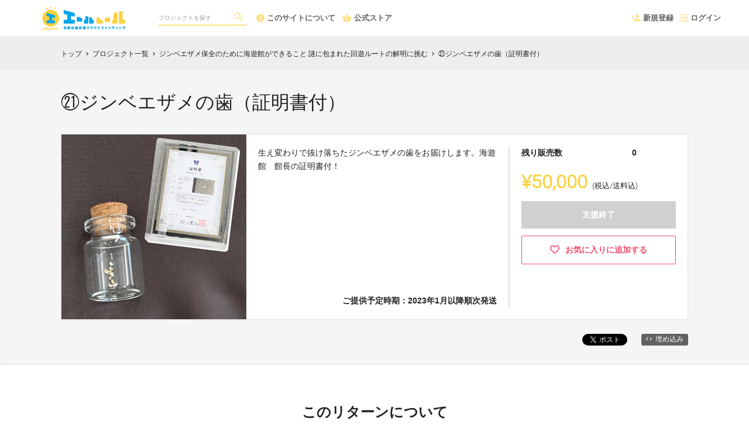

--- FILE ---
content_type: text/html; charset=utf-8
request_url: https://yell-rail.en-jine.com/projects/kaiyukan/rewards/30939
body_size: 15869
content:
<!DOCTYPE html>
<html lang="ja">
<head prefix="og:http://ogp.me/ns# fb:http://ogp.me/ns/fb# website:http://ogp.me/ns/website#">

  <meta http-equiv="X-UA-Compatible" content="IE=edge,chrome=1">
  <meta name="viewport" content="width=device-width,initial-scale=1">

  <script>
  window.dataLayer = window.dataLayer || [];
  dataLayer.push({
    'user_type' : '非会員'
  });
</script>
<!-- Google Tag Manager -->
<script>(function(w,d,s,l,i){w[l]=w[l]||[];w[l].push({'gtm.start':
new Date().getTime(),event:'gtm.js'});var f=d.getElementsByTagName(s)[0],
j=d.createElement(s),dl=l!='dataLayer'?'&l='+l:'';j.async=true;j.src=
'https://www.googletagmanager.com/gtm.js?id='+i+dl;f.parentNode.insertBefore(j,f);
})(window,document,'script','dataLayer','GTM-KHZZBWR');</script>

<script>(function(w,d,s,l,i){w[l]=w[l]||[];w[l].push({'gtm.start':
new Date().getTime(),event:'gtm.js'});var f=d.getElementsByTagName(s)[0],
j=d.createElement(s),dl=l!='dataLayer'?'&l='+l:'';j.async=true;j.src=
'https://www.googletagmanager.com/gtm.js?id='+i+dl;f.parentNode.insertBefore(j,f);
})(window,document,'script','dataLayer','GTM-56VQGND');</script>
<!-- End Google Tag Manager -->

  <!-- Global site tag (gtag.js) - Google Analytics -->
<script async src="https://www.googletagmanager.com/gtag/js?id=UA-71298494-13"></script>
<script>
  window.dataLayer = window.dataLayer || [];
  function gtag(){dataLayer.push(arguments);}
  gtag('js', new Date());

  gtag('config', 'UA-71298494-13',
    {
      'custom_map': {'dimension1': 'member_type'},
      'member_type': '非会員'
    }
  );

</script>
<!-- End Global site tag (gtag.js) - Google Analytics -->

  

  <title>㉑ジンベエザメの歯（証明書付） - (ジンベエザメ保全のために海遊館ができること 謎に包まれた回遊ルートの解明に挑む) | クラウドファンディング - エールレール</title>
<meta charset="utf-8">
<meta name="keywords" content="クラウドファンディング,㉑ジンベエザメの歯（証明書付）,ジンベエザメ保全のために海遊館ができること 謎に包まれた回遊ルートの解明に挑む,エールレール,資金調達,クラウドファウンディング,クラウドファインディング">
<meta name="description" content="クラウドファンディング商品：㉑ジンベエザメの歯（証明書付） - ジンベエザメ保全のために海遊館ができること 謎に包まれた回遊ルートの解明に挑む。海や自然に対する興味・関心を引き出し、多くの人に感動を与えてきたジンベエザメ。まだ解明されていない点が多く、個体数が減っていることから、このままでは絶滅の恐れもあると言われています。海遊館ではそんなジンベエザメの生態を少しでも解明するため、様々な調査・研究を行っています。今回、改めてみなさまにジンベエザメの現状や海遊館の取り組みを知っていただき、保全活動に取り組む一員としてご参加いただければと思い、クラウドファンディングに挑戦いたしました。みなさまからのご支援を心よりお願い申し上げます。">
<link rel="shortcut icon" href="https://subcdn.en-jine.com/site_images/images/465/51c05c5e42742102ed90ffbe70737b0e.png?o" >
<meta name="apple-mobile-web-app-title" content="エールレール" />
  <link rel="canonical" href="//yell-rail.en-jine.com/projects/kaiyukan/rewards/30939">
<meta name="robots" content="index,follow">
<meta property="og:title" content="㉑ジンベエザメの歯（証明書付） | クラウドファンディング- エールレール" />
<meta property="og:description" content="海や自然に対する興味・関心を引き出し、多くの人に感動を与えてきたジンベエザメ。まだ解明されていない点が多く、個体数が減っていることから、このままでは絶滅の恐れもあると言われています。海遊館ではそんなジンベエザメの生態を少しでも解明するため、様々な調査・研究を行っています。今回、改めてみなさまにジンベエザメの現状や海遊館の取り組みを知っていただき、保全活動に取り組む一員としてご参加いただければと思い、クラウドファンディングに挑戦いたしました。みなさまからのご支援を心よりお願い申し上げます。" />
<meta property="og:type" content="website" />
<meta property="og:url" content="https://yell-rail.en-jine.com/projects/kaiyukan/rewards/30939"/>
<meta property="og:image" content="https://subcdn.en-jine.com/rewards/images/30939/8fb23e28ef4b3f51972c864a10949038.jpg?r=640x640&amp;c=640x358" />
<meta property="og:site_name" content="エールレール" />
<meta property="og:locale" content="ja_JP" />
<meta property="fb:admins" content="">
<meta property="fb:app_id" content="1573653512920537">
<meta name="twitter:card" content="summary_large_image">
<meta name="twitter:site" content="@ENjiNE_Official">
<meta name="twitter:title" content="㉑ジンベエザメの歯（証明書付） | クラウドファンディング- エールレール">
<meta name="twitter:description" content="海や自然に対する興味・関心を引き出し、多くの人に感動を与えてきたジンベエザメ。まだ解明されていない点が多く、個体数が減っていることから、このままでは絶滅の恐れもあると言われています。海遊館ではそんなジンベエザメの生態を少しでも解明するため、様々な調査・研究を行っています。今回、改めてみなさまにジンベエザメの現状や海遊館の取り組みを知っていただき、保全活動に取り組む一員としてご参加いただければと思い、クラウドファンディングに挑戦いたしました。みなさまからのご支援を心よりお願い申し上げます。">
<meta name="twitter:image:src" content="https://subcdn.en-jine.com/rewards/images/30939/8fb23e28ef4b3f51972c864a10949038.jpg?r=640x640&amp;c=640x358">

<meta property="note:type" content="crowdfunding">
<meta property="note:title" content="㉑ジンベエザメの歯（証明書付） | クラウドファンディング- エールレール">
<meta property="note:image" content="https://subcdn.en-jine.com/rewards/images/30939/8fb23e28ef4b3f51972c864a10949038.jpg?r=640x640&amp;c=640x358">
<meta property="note:owner" content="">
<meta property="note:target_amount" content="">
<meta property="note:current_amount" content="">
<meta property="note:supporters" content="">
<meta property="note:start_at" content="">
<meta property="note:end_at" content="">
<meta property="note:button_label" content="支援する">


  <link rel="stylesheet" href="https://cdnjs.cloudflare.com/ajax/libs/material-design-iconic-font/2.2.0/css/material-design-iconic-font.min.css">
  <link href="https://fonts.googleapis.com/icon?family=Material+Icons" rel="stylesheet">

  <style>

  :root {
    --service-color: #fcd13e;
    --service-color-dark-30: #9f7b02;
    --service-color-dark-20: #d1a203;
    --service-color-dark-10: #fbc50c;
    --service-sub-color: #fde389;
    --service-sub-color-dark-30: #e9b604;
    --service-sub-color-dark-20: #fbcb25;
    --service-sub-color-dark-10: #fcd757;
    --service-text-color: #ffffff;
    --service-sub-text-color: #ffffff;
  }
</style>

  <link rel="stylesheet" href="/assets/customer_pc-65a1e5b00ca976edb7c1661a6e90e30765fc38c9b1fb0003229e28c330f25fdb.css" media="all" />


  <script src="/assets/customer-55cd9954a3e045651b63409dad633ec487c14d9061279eb7b543cc9079198d17.js" defer="defer"></script>
  <script src="/assets/javascripts/vendor-36d3195d9390fb43f305.bundle.js" defer="defer"></script>
  <script src="/assets/javascripts/customer-36d3195d9390fb43f305.js" defer="defer"></script>
  <meta name="csrf-param" content="authenticity_token" />
<meta name="csrf-token" content="AjBrqi9LLuVZy9EmA7vbddtSDoRlyx9okjkSQX0hiTBMKXXJecfLfuLClvWHM-4O1iNWY22OchHz_4r0xbOLqA" />

  <style>.async-hide { opacity: 0 !important} </style><!-- google optimize用 -->

  <script type="text/javascript">
  window.twttr = (function(d, s, id) {
    var js, fjs = d.getElementsByTagName(s)[0],
      t = window.twttr || {};
    if (d.getElementById(id)) return t;
    js = d.createElement(s);
    js.id = id;
    js.src = "https://platform.twitter.com/widgets.js";
    fjs.parentNode.insertBefore(js, fjs);

    t._e = [];
    t.ready = function(f) {
      t._e.push(f);
    };

    return t;
  }(document, "script", "twitter-wjs"));
</script>

  <script type="text/javascript">
  (function(d, s, id) {
    var js, fjs = d.getElementsByTagName(s)[0];
    if (d.getElementById(id)) return;
    js = d.createElement(s); js.id = id;
    js.src = "//connect.facebook.net/ja_JP/sdk.js#xfbml=1&version=v17.0&appId=1573653512920537";
    fjs.parentNode.insertBefore(js, fjs);
  }(document, 'script', 'facebook-jssdk'));
  window.fbAsyncInit = function() {
    FB.init({
      appId      : '1573653512920537',
      xfbml      : true,
      version    : 'v17.0'
    });
  };
</script>



</head>
<body itemschope="itemscope" itemtype="http://schema.org/WebPage">
<!-- Google Tag Manager (noscript) -->
<noscript><iframe src="https://www.googletagmanager.com/ns.html?id=GTM-KHZZBWR"
height="0" width="0" style="display:none;visibility:hidden"></iframe></noscript>

<noscript><iframe src="//www.googletagmanager.com/ns.html?id=GTM-56VQGND"
height="0" width="0" style="display:none;visibility:hidden"></iframe></noscript>

<div id="fb-root"></div>

  <header class="navigation" role="banner" data-target="jsTargetHeader">
<div class="nav-wrapper">

    <div class="navigation-side-menu">
      <a href="javascript:void(0)" class="nav-menu js-menu-trigger sliding-panel-button">
        <span class="sliding-panel-button__icon">
          <i class="zmdi zmdi-menu zmdi-hc-lg"></i>
        </span>
        <span class="sliding-panel-button__label">
          メニュー
        </span>
      </a>
    </div>

    <h1 class="nav-site-logo">
      <a href="/" title="エールレール" class="nav-site-logo__link">
        <img alt="エールレール" class="hide-small-screen" src="https://subcdn.en-jine.com/site_images/images/467/2465b7fd568bc5b576dc3046df78d49a.png?o" />
        <img alt="エールレール" class="show-small-screen" src="https://subcdn.en-jine.com/site_images/images/466/6cf48165f02bb5a49e7ac10ce037e6a8.jpg?o" />
        <span class="hide">エールレール</span>
      </a>
    </h1>

    <div class="nav-bar" role="navigation" data-test="search">
      <ul class="navigation-menu">
        <li class="nav-link hide-small-screen">
          <div class="nav-link__search" data-target="jsDrawer" data-target-to="jsDrawerSearch">
            <form class="search-form" autocomplete="off" action="/projects" accept-charset="UTF-8" method="get">
              <input type="text" name="word" id="word_head" class="search-form__text" placeholder="プロジェクトを探す" maxlength="50" />
              <button type="submit" class="search-form__btn" aria-label="検索">
                <span class="material-icons"></span>
</button></form>          </div>
        </li>
          <li class="nav-link hide-small-screen">
            <a href="/pages/about" title="このサイトについて">
              <i class="zmdi zmdi-info zmdi-hc-lg mdc-text-amber"></i>このサイトについて
            </a>
          </li>
          <li class="nav-link hide-small-screen">
            <a href="/stores" title="公式ストア">
              <i class="zmdi zmdi-shopping-basket zmdi-hc-lg mdc-text-amber"></i>公式ストア
            </a>
          </li>
      </ul>
    </div>

    <div class="navigation-tools">
      <ul class="navigation-menu">
            <li class="nav-link hide-small-screen">
              <a href="/signup" onclick="gtag('event', '会員登録', {'event_category': '共通 - ヘッダー', 'event_label': '新規登録'});">
                <i class="zmdi zmdi-account-add zmdi-hc-lg"></i>新規登録
              </a>
            </li>
          <li class="nav-link hide-small-screen">
            <a href="/login" onclick="gtag('event', '会員登録', {'event_category': '共通 - ヘッダー', 'event_label': 'ログイン'});">
              <i class="zmdi zmdi-sign-in zmdi-hc-lg"></i>ログイン
            </a>
          </li>
          <li class="nav-link show-small-screen">
            <div data-target="jsDrawer" data-target-to="jsDrawerSearch" class="nav-link__icon-text">
              <span class="material-icons search"></span>
              <span class="text">さがす</span>
            </div>
          </li>
            <li class="nav-link show-small-screen">
              <a href="/signup" class="nav-link__icon-text" onclick="gtag('event', '会員登録', {'event_category': '共通 - ヘッダー', 'event_label': '新規登録'});">
                <span class="material-icons signup"></span>
                <span class="text">新規登録</span>
              </a>
            </li>
      </ul>

    </div>
</div>

<div class="js-menu sliding-panel-content">
  <ul>
        <li>
          <a href="/signup" onclick="gtag('event', '会員登録', {'event_category': 'ハンバーガー', 'event_label': '新規登録'});">
            <div class="c-grid">
              <div class="l10">
                <i class="zmdi zmdi-account-add zmdi-hc-lg"></i>新規登録
              </div>
            </div>
          </a>
        </li>
      <li>
        <a href="/login" onclick="gtag('event', '会員登録', {'event_category': '共通 - ヘッダー', 'event_label': 'ログイン'});">
          <div class="c-grid">
            <div class="l10">
              <i class="zmdi zmdi-sign-in zmdi-hc-lg"></i>ログイン
            </div>
          </div>
        </a>
      </li>
    <li>
  <a href="/projects">
    <i class="zmdi zmdi-search zmdi-hc-lg mdc-text-amber"></i>プロジェクトを探す
  </a>
  <div class="sliding-panel__search-area">
    <form class="search-form" action="/projects" accept-charset="UTF-8" method="get">
      <input type="text" name="word" id="word_slide" class="search-form__text" placeholder="キーワードで探す" maxlength="50" data-target="jsSearchForm" />
      <button type="submit" class="search-form__btn" aria-label="検索">
        <span class="material-icons"></span>
</button></form>  </div>
</li>

      <li>
        <a href="/pages/about">
          <i class="zmdi zmdi-info-outline zmdi-hc-lg mdc-text-amber"></i>エールレールとは
        </a>
      </li>
    <li>
      <a href="/pages/help">
        <i class="zmdi zmdi-help-outline zmdi-hc-lg mdc-text-amber"></i>ヘルプセンター
      </a>
    </li>
      <li>
        <a href="/stores" class="sliding-panel__header">
          <div class="c-grid">
            <div class="l12">
              エールレール公式ストア
              <span class="text--small">エールレールに掲載された人気商品も販売中</span>
            </div>
          </div>
        </a>
      </li>
  </ul>
</div>
<div class="js-menu-screen sliding-panel-fade-screen">
  <i class="zmdi zmdi-close zmdi-hc-2x"></i>
</div>

</header>

<div class="drawer" data-target="jsDrawerSearch">

  <div class="drawer__screen" data-target="jsDrawerScreen"></div>

  <div class="drawer__inner" data-target="jsDrawerInner">
    <div class="drawer-search" data-test="search">
      <div class="drawer-search__inner">
        <div class="drawer-search__form show-small-screen">
          <form class="search-form" action="/projects" accept-charset="UTF-8" method="get">
            <input type="text" name="word" id="word_drawer" class="search-form__text" autocomplete="off" placeholder="プロジェクトを探す" maxlength="50" data-target="jsSearchForm" />
            <button type="submit" class="search-form__btn" aria-label="検索">
              <span class="material-icons"></span>
</button></form>          <p class="drawer-search__close" data-target="jsDrawerClose" tabindex="0">キャンセル</p>
        </div>

          <div class="drawer-search__project-all">
            <a href="/projects">すべてのプロジェクトを見る</a>
          </div>
      </div>
    </div>
  </div>

</div>





<div class="c-breadcrumb">
    <ul class="c-breadcrumb__list" itemscope itemtype="https://schema.org/BreadcrumbList">
      <li class="c-breadcrumb__item" itemprop="itemListElement" itemscope itemtype="https://schema.org/ListItem">
        <a href="https://yell-rail.en-jine.com" itemprop="item">
          <span itemprop="name">トップ</span>
        </a>
        <i class="material-icons">chevron_right</i>
        <meta itemprop="position" content="1" />
      </li>
      <li class="c-breadcrumb__item" itemprop="itemListElement" itemscope itemtype="https://schema.org/ListItem">
        <a href="https://yell-rail.en-jine.com/projects" itemprop="item">
          <span itemprop="name">プロジェクト一覧</span>
        </a>
        <i class="material-icons">chevron_right</i>
        <meta itemprop="position" content="2" />
      </li>
      <li class="c-breadcrumb__item" itemprop="itemListElement" itemscope itemtype="https://schema.org/ListItem">
        <a itemprop="item" href="/projects/kaiyukan">
          <span itemprop="name">ジンベエザメ保全のために海遊館ができること 謎に包まれた回遊ルートの解明に挑む</span>
</a>        <i class="material-icons">chevron_right</i>
        <meta itemprop="position" content="3" />
      </li>
      <li class="c-breadcrumb__item" itemprop="itemListElement" itemscope itemtype="https://schema.org/ListItem">
        <span itemprop="name">㉑ジンベエザメの歯（証明書付）</span>
        <meta itemprop="position" content="4" />
      </li>
    </ul>
</div>

<div class="ly-container c-bg-gray pb80">
  <div itemscope itemtype="http://schema.org/Product" class="ly-contents">
    <div class="ly-contents-body reward-body">
      <div class="reward-body__inner">


        <h1 itemprop="name" class="reward-title">㉑ジンベエザメの歯（証明書付）</h1>
        <section class="reward-lead mb16">
          <div class="reward-lead__img">
            <img alt="㉑ジンベエザメの歯（証明書付）" src="https://subcdn.en-jine.com/rewards/images/30939/8fb23e28ef4b3f51972c864a10949038.jpg?r=632x632" />
          </div>

            <div class="reward-lead__discription">
              生え変わりで抜け落ちたジンベエザメの歯をお届けします。海遊館　館長の証明書付！
                <div class="reward-lead__delivary">
                  ご提供予定時期：2023年1月以降順次発送
                </div>
            </div>

            <div class="reward-lead__priceinfo">
              <form class="new_customer_cart_form" id="new_customer_cart_form" action="/cart" accept-charset="UTF-8" method="post"><input type="hidden" name="authenticity_token" value="K-VVrZVtoW8qHz63gJKVIWiY0rXG0AHPJGRch9g6alP92KrME5C4Sbr_CngllHfH2IR0JiyOAY05ITwRPxnA7Q" autocomplete="off" />
              <input autocomplete="off" type="hidden" value="30939" name="customer_cart_form[reward_id]" id="customer_cart_form_reward_id" />
                <section>
                    <div class="ly-block-2 mb16">
                      <div class="cart-summary__label ly-block-main reward-lead__label">
                        残り販売数
                      </div>
                      <div class="cart-summary__status ly-block-side reward-lead__status">
                        0
                      </div>
                    </div>

                  <div class="reward-lead__purchaseinfo">
                    <div class="cart-summary reward-lead__price">
                      <div itemprop="offers" itemscope itemtype="http://schema.org/Offer" class="cart-summary__price font-number">
                        <span class="reward-lead__number">
                          ¥50,000
                        </span>
                        <span class="hide" itemprop="price">50000</span>
                        <span class="hide" itemprop="priceCurrency">JPY</span>
                        <span class="cart-summary__label reward-lead__tax">(税込/送料込)</span>
                      </div>
                        <div class="button-raised cart is_disabled mb12">
                          支援終了
                        </div>
                    </div>
                  </div>
                </section>
</form>
                <div class="">
                    <a class="favorite-button" href="/login?return_to_url=%2Fprojects%2Fkaiyukan%2Frewards%2F30939">
                      <i class="zmdi zmdi-hc-lg zmdi-favorite-outline"></i>
                      <span>お気に入りに追加する</span>
</a>                </div>
            </div>
        </section>

        <div class="share-plugin mb24">
          <ul class="share-plugin__list text-right">
            <li>
              <a class="twitter-share-button" href="https://twitter.com/intent/tweet?text=%E3%89%91%E3%82%B8%E3%83%B3%E3%83%99%E3%82%A8%E3%82%B6%E3%83%A1%E3%81%AE%E6%AD%AF%EF%BC%88%E8%A8%BC%E6%98%8E%E6%9B%B8%E4%BB%98%EF%BC%89%20%7C%20%E3%82%AF%E3%83%A9%E3%82%A6%E3%83%89%E3%83%95%E3%82%A1%E3%83%B3%E3%83%87%E3%82%A3%E3%83%B3%E3%82%B0-%E3%82%A8%E3%83%BC%E3%83%AB%E3%83%AC%E3%83%BC%E3%83%AB&url=https://yell-rail.en-jine.com/projects/kaiyukan/rewards/30939&hashtags=クラウドファンディング" >Tweet</a>
            </li>
            <li>
              <div class="fb-share-button" data-href="https://yell-rail.en-jine.com/projects/kaiyukan/rewards/30939" data-layout="button"></div>
            </li>
            <li>
              <a href="javascript:void(0)" class="modalBtn blog-parts-link" data-target="modalBlogParts" onclick="gtag('event', 'モーダルを開く', {'event_category': 'ブログ埋め込み', 'event_label': '㉑ジンベエザメの歯（証明書付）'});">
                <i class="zmdi zmdi-code"></i>埋め込み
              </a>
            </li>
          </ul>
        </div>
      </div>

        <section class="article-detail reward-content">
          <div class="table-main-contents reward-content__inner">
              <h2 class="title-contents is_bold reward-title">このリターンについて</h2>
            <ul>
              <li class="ui-state-default" data-target="jsElementImage" style="opacity: 1;"> <ul data-target="jsImageListElement" class="image-grid-1"> <li><img data-src="https://subcdn.en-jine.com/images/images/167007/72ffbf770ab23d604da6d44bce1a8dad.jpg" class=" lazyloaded" src="https://subcdn.en-jine.com/images/images/167007/72ffbf770ab23d604da6d44bce1a8dad.jpg"></li></ul> </li> <li class="ui-state-default" data-target="jsElementText" style="opacity: 1;"> <div class="article-detail__text" data-target="jsTextDescription">サメの仲間は、定期的に歯が抜け替わります。<br><br>ジンベエザメはプランクトンを食べますが、とても小さな歯が上下合わせて約8,000本生えています。<br><br>海遊館では、ジンベエザメから自然に抜け落ちた歯を回収し、貴重な標本として保管しています。<br><br>今回は、その回収した歯の一部に、館長の証明書を添えてお届けいたします！<br><br>サイズ：小瓶／約20×35(㎜)<br>　　　　証明書／約250×340(㎜)</div> </li><li class="ui-state-default" data-target="jsElementImage" style="opacity: 1;"> <ul data-target="jsImageListElement" class="image-grid-1"> <li><img data-src="https://subcdn.en-jine.com/images/images/167008/e4bf94598f807fbd12487a66038f0259.jpg" class=" lazyloaded" src="https://subcdn.en-jine.com/images/images/167008/e4bf94598f807fbd12487a66038f0259.jpg"></li></ul> </li> <li class="ui-state-default" data-target="jsElementText" style="opacity: 1;"> <div class="article-detail__text" data-target="jsTextDescription">※ミスなく丁寧な梱包・発送を心掛けているため、発送までお時間いただいております。お待たせしてしまい申し訳ございませんが、返礼品到着までお待ちいただけますと幸いです。<br><br>※お使いのＰＣモニターやスマートフォン等の機種により実際の商品の色合いに違いが生じる場合がございます。予めご了承ください。<br><br>※画像はイメージです。若干の仕様変更がある場合がございます。予めご了承ください。<br><br><br>※海外に持ち出される場合、ワシントン条約に抵触する可能性がありますのでご注意ください。</div> </li>
            </ul>
          </div>
        </section>

      <div class="reward-body__inner">
          <h2 class="title-contents is_bold">このプロジェクトの他のリターン</h2>
          <section class="reward-short mb16">
            <ul class="reward-short__list">
                <li>
  <div class="reward-short__item is_hover-tile">
    <div class="reward-short__image">
      <img width="100%" alt="①お気持ちコース（1,000円）" src="https://subcdn.en-jine.com/rewards/images/29561/e79896875ba0780745745ab63b82ae4a.jpg?r=305x244&amp;c=244x244" />
    </div>
    <div class="reward-short__content">
      <div class="reward-short__title">
        ①お気持ちコース（1,000円）
      </div>

      <div class="reward-short__price font-number">
        ¥1,000
      </div>
      <div class="c-font__size-s c-font__color-alpha-x c-text-right">
        (税込)
      </div>
    </div>
  </div>

  <div class="reward-short__item is_hover-tile is_hidden">
    <a class="reward-short__more" href="/projects/kaiyukan/rewards/29561">
      <h2 class="reward-short__title mb8">
        ①お気持ちコース（1,000円）
      </h2>
      <h3 class="reward-short__title-sub mb16">
        海遊館
      </h3>
      <p class="reward-short__description">
        お礼のメールのみお返しするお気持ちコースです。海遊館より、お礼のメールを送らせていただきます。※｢@kaiyukan.com｣からのメールを受け取れるように受信設定をお願いいたします。受...
      </p>
      <div class="reward-short__botton">
        リターンの詳細を見る >
      </div>
</a>  </div>
</li>

                <li>
  <div class="reward-short__item is_hover-tile">
    <div class="reward-short__image">
      <img width="100%" alt="②お気持ちコース（3,000円）" src="https://subcdn.en-jine.com/rewards/images/29973/863fe6172654ebd85dd3ad5d477fb2cf.jpg?r=305x244&amp;c=244x244" />
    </div>
    <div class="reward-short__content">
      <div class="reward-short__title">
        ②お気持ちコース（3,000円）
      </div>

      <div class="reward-short__price font-number">
        ¥3,000
      </div>
      <div class="c-font__size-s c-font__color-alpha-x c-text-right">
        (税込)
      </div>
    </div>
  </div>

  <div class="reward-short__item is_hover-tile is_hidden">
    <a class="reward-short__more" href="/projects/kaiyukan/rewards/29973">
      <h2 class="reward-short__title mb8">
        ②お気持ちコース（3,000円）
      </h2>
      <h3 class="reward-short__title-sub mb16">
        海遊館
      </h3>
      <p class="reward-short__description">
        お礼のメールのみお返しするお気持ちコースです。海遊館より、お礼のメールを送らせていただきます。※｢@kaiyukan.com｣からのメールを受け取れるように受信設定をお願いいたします。受...
      </p>
      <div class="reward-short__botton">
        リターンの詳細を見る >
      </div>
</a>  </div>
</li>

                <li>
  <div class="reward-short__item is_hover-tile">
    <div class="reward-short__image">
      <img width="100%" alt="③【限定】アクリル2連キーチェーン" src="https://subcdn.en-jine.com/rewards/images/29974/45127443f1ca50a8b67680476211beb6.jpg?r=367x244&amp;c=244x244" />
    </div>
    <div class="reward-short__content">
      <div class="reward-short__title">
        ③【限定】アクリル2連キーチェーン
      </div>

      <div class="reward-short__price font-number">
        ¥3,000
      </div>
      <div class="c-font__size-s c-font__color-alpha-x c-text-right">
        (税込/送料込)
      </div>
    </div>
  </div>

  <div class="reward-short__item is_hover-tile is_hidden">
    <a class="reward-short__more" href="/projects/kaiyukan/rewards/29974">
      <h2 class="reward-short__title mb8">
        ③【限定】アクリル2連キーチェーン
      </h2>
      <h3 class="reward-short__title-sub mb16">
        海遊館
      </h3>
      <p class="reward-short__description">
        ジンベエザメとデータロガーがそれぞれデザインされた限定アクリル2連キーチェーンをお届けします。重ねるとジンベエザメにデータロガーを装着したように見えます。
      </p>
      <div class="reward-short__botton">
        リターンの詳細を見る >
      </div>
</a>  </div>
</li>

                <li>
  <div class="reward-short__item is_hover-tile">
    <div class="reward-short__image">
      <img width="100%" alt="【追加】㉘オンライン配信「32年分のエピソードを大放出！ジンベエザメの秘密を語りつくす60分」【フォトパネル付】" src="https://subcdn.en-jine.com/rewards/images/31307/fd97da2551e669c01e7d258345b58db3.jpg?r=244x244" />
    </div>
    <div class="reward-short__content">
      <div class="reward-short__title">
        【追加】㉘オンライン配信「32年分のエピソードを大放出！ジンベエザメの秘密を語りつくす60...
      </div>

      <div class="reward-short__price font-number">
        ¥3,000
      </div>
      <div class="c-font__size-s c-font__color-alpha-x c-text-right">
        (税込)
      </div>
    </div>
  </div>

  <div class="reward-short__item is_hover-tile is_hidden">
    <a class="reward-short__more" href="/projects/kaiyukan/rewards/31307">
      <h2 class="reward-short__title mb8">
        【追加】㉘オンライン配信「32年分のエピソードを大放出！ジンベエザメの秘密を語りつくす60分」...
      </h2>
      <h3 class="reward-short__title-sub mb16">
        海遊館
      </h3>
      <p class="reward-short__description">
        創業時より海遊館に携わり、現在は魚類チーム長及び以布利センター長としてジンベエザメに深く関わる「猪田 孝広」が、自身の経験を交えながらざっくばらんにお話しするオンラインイベントを開催しま...
      </p>
      <div class="reward-short__botton">
        リターンの詳細を見る >
      </div>
</a>  </div>
</li>

                <li>
  <div class="reward-short__item is_hover-tile">
    <div class="reward-short__image">
      <img width="100%" alt="④お気持ちコース（5,000円）" src="https://subcdn.en-jine.com/rewards/images/29975/4f062acda241847f570aedf9be9b0cb6.jpg?r=305x244&amp;c=244x244" />
    </div>
    <div class="reward-short__content">
      <div class="reward-short__title">
        ④お気持ちコース（5,000円）
      </div>

      <div class="reward-short__price font-number">
        ¥5,000
      </div>
      <div class="c-font__size-s c-font__color-alpha-x c-text-right">
        (税込)
      </div>
    </div>
  </div>

  <div class="reward-short__item is_hover-tile is_hidden">
    <a class="reward-short__more" href="/projects/kaiyukan/rewards/29975">
      <h2 class="reward-short__title mb8">
        ④お気持ちコース（5,000円）
      </h2>
      <h3 class="reward-short__title-sub mb16">
        海遊館
      </h3>
      <p class="reward-short__description">
        お礼のメールのみお返しするお気持ちコースです。海遊館より、お礼のメールを送らせていただきます。※｢@kaiyukan.com｣からのメールを受け取れるように受信設定をお願いいたします。受...
      </p>
      <div class="reward-short__botton">
        リターンの詳細を見る >
      </div>
</a>  </div>
</li>

                <li>
  <div class="reward-short__item is_hover-tile">
    <div class="reward-short__image">
      <img width="100%" alt="⑥【限定】ピンバッチ" src="https://subcdn.en-jine.com/rewards/images/29977/020393eae24faabfc02b91f4163e39c0.jpg?r=367x244&amp;c=244x244" />
    </div>
    <div class="reward-short__content">
      <div class="reward-short__title">
        ⑥【限定】ピンバッチ
      </div>

      <div class="reward-short__price font-number">
        ¥5,000
      </div>
      <div class="c-font__size-s c-font__color-alpha-x c-text-right">
        (税込/送料込)
      </div>
    </div>
  </div>

  <div class="reward-short__item is_hover-tile is_hidden">
    <a class="reward-short__more" href="/projects/kaiyukan/rewards/29977">
      <h2 class="reward-short__title mb8">
        ⑥【限定】ピンバッチ
      </h2>
      <h3 class="reward-short__title-sub mb16">
        海遊館
      </h3>
      <p class="reward-short__description">
        海遊館バイオロギング研究員オリジナルピンバッチをケースに入れてお届けします。
      </p>
      <div class="reward-short__botton">
        リターンの詳細を見る >
      </div>
</a>  </div>
</li>

                <li>
  <div class="reward-short__item is_hover-tile">
    <div class="reward-short__image">
      <img width="100%" alt="⑦【限定】ミナミイワトビペンギンの羽入りキーホルダー" src="https://subcdn.en-jine.com/rewards/images/29978/c33defd0fdea7efc498f295eb1e86057.jpg?r=244x244" />
    </div>
    <div class="reward-short__content">
      <div class="reward-short__title">
        ⑦【限定】ミナミイワトビペンギンの羽入りキーホルダー
      </div>

      <div class="reward-short__price font-number">
        ¥5,000
      </div>
      <div class="c-font__size-s c-font__color-alpha-x c-text-right">
        (税込/送料込)
      </div>
    </div>
  </div>

  <div class="reward-short__item is_hover-tile is_hidden">
    <a class="reward-short__more" href="/projects/kaiyukan/rewards/29978">
      <h2 class="reward-short__title mb8">
        ⑦【限定】ミナミイワトビペンギンの羽入りキーホルダー
      </h2>
      <h3 class="reward-short__title-sub mb16">
        海遊館
      </h3>
      <p class="reward-short__description">
        海遊館で暮らすミナミイワトビペンギンの羽を使ったキーホルダーをお届けします。羽は換毛期や自然に抜け落ちた物を使用しています。
      </p>
      <div class="reward-short__botton">
        リターンの詳細を見る >
      </div>
</a>  </div>
</li>

                <li>
  <div class="reward-short__item is_hover-tile">
    <div class="reward-short__image">
      <img width="100%" alt="【追加】㉙オリジナルサメの歯チャーム(チェーン付)" src="https://subcdn.en-jine.com/rewards/images/31310/74d587497c4606751f0f99445ca3056f.jpg?r=244x244" />
    </div>
    <div class="reward-short__content">
      <div class="reward-short__title">
        【追加】㉙オリジナルサメの歯チャーム(チェーン付)
      </div>

      <div class="reward-short__price font-number">
        ¥7,000
      </div>
      <div class="c-font__size-s c-font__color-alpha-x c-text-right">
        (税込/送料込)
      </div>
    </div>
  </div>

  <div class="reward-short__item is_hover-tile is_hidden">
    <a class="reward-short__more" href="/projects/kaiyukan/rewards/31310">
      <h2 class="reward-short__title mb8">
        【追加】㉙オリジナルサメの歯チャーム(チェーン付)
      </h2>
      <h3 class="reward-short__title-sub mb16">
        海遊館
      </h3>
      <p class="reward-short__description">
        海遊館で暮らすサメたちの抜け落ちた歯をチェーン付きチャームにしてお届けします！※サメの種類は特定が出来ません。
      </p>
      <div class="reward-short__botton">
        リターンの詳細を見る >
      </div>
</a>  </div>
</li>

                <li>
  <div class="reward-short__item is_hover-tile">
    <div class="reward-short__image">
      <img width="100%" alt="⑧お気持ちコース（10,000円）" src="https://subcdn.en-jine.com/rewards/images/29979/396df40a8ae7159437fb296fc62390af.jpg?r=305x244&amp;c=244x244" />
    </div>
    <div class="reward-short__content">
      <div class="reward-short__title">
        ⑧お気持ちコース（10,000円）
      </div>

      <div class="reward-short__price font-number">
        ¥10,000
      </div>
      <div class="c-font__size-s c-font__color-alpha-x c-text-right">
        (税込)
      </div>
    </div>
  </div>

  <div class="reward-short__item is_hover-tile is_hidden">
    <a class="reward-short__more" href="/projects/kaiyukan/rewards/29979">
      <h2 class="reward-short__title mb8">
        ⑧お気持ちコース（10,000円）
      </h2>
      <h3 class="reward-short__title-sub mb16">
        海遊館
      </h3>
      <p class="reward-short__description">
        お礼のメールのみお返しするお気持ちコースです。海遊館より、お礼のメールを送らせていただきます。※｢@kaiyukan.com｣からのメールを受け取れるように受信設定をお願いいたします。受...
      </p>
      <div class="reward-short__botton">
        リターンの詳細を見る >
      </div>
</a>  </div>
</li>

                <li>
  <div class="reward-short__item is_hover-tile">
    <div class="reward-short__image">
      <img width="100%" alt="⑩入館引換券1枚＋【限定】アクリル2連キーチェーン" src="https://subcdn.en-jine.com/rewards/images/29981/75b2565a02a200ce330c4868646c83fa.jpg?r=244x244" />
    </div>
    <div class="reward-short__content">
      <div class="reward-short__title">
        ⑩入館引換券1枚＋【限定】アクリル2連キーチェーン
      </div>

      <div class="reward-short__price font-number">
        ¥10,000
      </div>
      <div class="c-font__size-s c-font__color-alpha-x c-text-right">
        (税込/送料込)
      </div>
    </div>
  </div>

  <div class="reward-short__item is_hover-tile is_hidden">
    <a class="reward-short__more" href="/projects/kaiyukan/rewards/29981">
      <h2 class="reward-short__title mb8">
        ⑩入館引換券1枚＋【限定】アクリル2連キーチェーン
      </h2>
      <h3 class="reward-short__title-sub mb16">
        海遊館
      </h3>
      <p class="reward-short__description">
        海遊館の入館券1枚と限定アクリル2連キーチェーンをセットでお届けします。入館券は、2023年の1年間有効です。海遊館へのお越しを心よりお待ちしております。

      </p>
      <div class="reward-short__botton">
        リターンの詳細を見る >
      </div>
</a>  </div>
</li>

                <li>
  <div class="reward-short__item is_hover-tile">
    <div class="reward-short__image">
      <img width="100%" alt="【追加】㉗【限定】トートバッグ＋ピンバッチ" src="https://subcdn.en-jine.com/rewards/images/30941/fadae43ef6cb234a51cdc0b6caf10b93.jpg?r=244x244" />
    </div>
    <div class="reward-short__content">
      <div class="reward-short__title">
        【追加】㉗【限定】トートバッグ＋ピンバッチ
      </div>

      <div class="reward-short__price font-number">
        ¥12,000
      </div>
      <div class="c-font__size-s c-font__color-alpha-x c-text-right">
        (税込/送料込)
      </div>
    </div>
  </div>

  <div class="reward-short__item is_hover-tile is_hidden">
    <a class="reward-short__more" href="/projects/kaiyukan/rewards/30941">
      <h2 class="reward-short__title mb8">
        【追加】㉗【限定】トートバッグ＋ピンバッチ
      </h2>
      <h3 class="reward-short__title-sub mb16">
        海遊館
      </h3>
      <p class="reward-short__description">
        限定トートバッグと海遊館バイオロギング研究員オリジナルピンバッチをセットでお届けします。
      </p>
      <div class="reward-short__botton">
        リターンの詳細を見る >
      </div>
</a>  </div>
</li>

                <li>
  <div class="reward-short__item is_hover-tile">
    <div class="reward-short__image">
      <img width="100%" alt="⑪入館引換券2枚＋「太平洋」水槽の底砂" src="https://subcdn.en-jine.com/rewards/images/29982/36c26b244406bb42bed39c72c431699f.jpg?r=244x244" />
    </div>
    <div class="reward-short__content">
      <div class="reward-short__title">
        ⑪入館引換券2枚＋「太平洋」水槽の底砂
      </div>

      <div class="reward-short__price font-number">
        ¥15,000
      </div>
      <div class="c-font__size-s c-font__color-alpha-x c-text-right">
        (税込/送料込)
      </div>
    </div>
  </div>

  <div class="reward-short__item is_hover-tile is_hidden">
    <a class="reward-short__more" href="/projects/kaiyukan/rewards/29982">
      <h2 class="reward-short__title mb8">
        ⑪入館引換券2枚＋「太平洋」水槽の底砂
      </h2>
      <h3 class="reward-short__title-sub mb16">
        海遊館
      </h3>
      <p class="reward-short__description">
        海遊館で一番大きな水槽「太平洋」水槽の底砂と、海遊館の入館券2枚をセットでお届けします。入館券は、2023年の1年間有効です。 海遊館へのお越しを心よりお待ちしております。

      </p>
      <div class="reward-short__botton">
        リターンの詳細を見る >
      </div>
</a>  </div>
</li>

                <li>
  <div class="reward-short__item is_hover-tile">
    <div class="reward-short__image">
      <img width="100%" alt="⑫ぬいぐるみ エラ付ジンベエザメ＋「太平洋」水槽の底砂" src="https://subcdn.en-jine.com/rewards/images/29987/7e580b84876e82b38ce9663570494bef.jpg?r=245x244&amp;c=244x244" />
    </div>
    <div class="reward-short__content">
      <div class="reward-short__title">
        ⑫ぬいぐるみ エラ付ジンベエザメ＋「太平洋」水槽の底砂
      </div>

      <div class="reward-short__price font-number">
        ¥15,000
      </div>
      <div class="c-font__size-s c-font__color-alpha-x c-text-right">
        (税込/送料込)
      </div>
    </div>
  </div>

  <div class="reward-short__item is_hover-tile is_hidden">
    <a class="reward-short__more" href="/projects/kaiyukan/rewards/29987">
      <h2 class="reward-short__title mb8">
        ⑫ぬいぐるみ エラ付ジンベエザメ＋「太平洋」水槽の底砂
      </h2>
      <h3 class="reward-short__title-sub mb16">
        海遊館
      </h3>
      <p class="reward-short__description">
        エラなど内側までこだわったジンベエザメのぬいぐるみと海遊館で一番大きな水槽「太平洋」水槽の底砂をセットでお届けします。
      </p>
      <div class="reward-short__botton">
        リターンの詳細を見る >
      </div>
</a>  </div>
</li>

                <li>
  <div class="reward-short__item is_hover-tile">
    <div class="reward-short__image">
      <img width="100%" alt="⑬カマイルカのおもちゃ＋【限定】アクリル2連キーチェーン" src="https://subcdn.en-jine.com/rewards/images/29988/8ff47f76663a28aa6c562bdc80c2f0bf.jpg?r=244x244" />
    </div>
    <div class="reward-short__content">
      <div class="reward-short__title">
        ⑬カマイルカのおもちゃ＋【限定】アクリル2連キーチェーン
      </div>

      <div class="reward-short__price font-number">
        ¥20,000
      </div>
      <div class="c-font__size-s c-font__color-alpha-x c-text-right">
        (税込/送料込)
      </div>
    </div>
  </div>

  <div class="reward-short__item is_hover-tile is_hidden">
    <a class="reward-short__more" href="/projects/kaiyukan/rewards/29988">
      <h2 class="reward-short__title mb8">
        ⑬カマイルカのおもちゃ＋【限定】アクリル2連キーチェーン
      </h2>
      <h3 class="reward-short__title-sub mb16">
        海遊館
      </h3>
      <p class="reward-short__description">
        カマイルカが遊んだおもちゃと限定アクリル2連キーチェーンをセットでお届けします。※カマイルカのおもちゃの写真はイメージです。
      </p>
      <div class="reward-short__botton">
        リターンの詳細を見る >
      </div>
</a>  </div>
</li>

                <li>
  <div class="reward-short__item is_hover-tile">
    <div class="reward-short__image">
      <img width="100%" alt="⑯人魚の財布（サメの卵の殻）＋【限定】アクリル2連キーチェーン" src="https://subcdn.en-jine.com/rewards/images/31268/9d70c5818a996a23dade830c1e950c65.jpg?r=244x244" />
    </div>
    <div class="reward-short__content">
      <div class="reward-short__title">
        ⑯人魚の財布（サメの卵の殻）＋【限定】アクリル2連キーチェーン
      </div>

      <div class="reward-short__price font-number">
        ¥20,000
      </div>
      <div class="c-font__size-s c-font__color-alpha-x c-text-right">
        (税込/送料込)
      </div>
    </div>
  </div>

  <div class="reward-short__item is_hover-tile is_hidden">
    <a class="reward-short__more" href="/projects/kaiyukan/rewards/31268">
      <h2 class="reward-short__title mb8">
        ⑯人魚の財布（サメの卵の殻）＋【限定】アクリル2連キーチェーン
      </h2>
      <h3 class="reward-short__title-sub mb16">
        海遊館
      </h3>
      <p class="reward-short__description">
        別名「人魚の財布」と呼ばれるサメの卵の殻と限定アクリル2連キーチェーンをセットでお届けします。
      </p>
      <div class="reward-short__botton">
        リターンの詳細を見る >
      </div>
</a>  </div>
</li>

                <li>
  <div class="reward-short__item is_hover-tile">
    <div class="reward-short__image">
      <img width="100%" alt="【追加】㉚ゴマフアザラシの毛＋【限定】アクリル2連キーチェーン" src="https://subcdn.en-jine.com/rewards/images/31311/d6f3c0c4fa7427d437e4d6f3f15e62b4.jpg?r=244x244" />
    </div>
    <div class="reward-short__content">
      <div class="reward-short__title">
        【追加】㉚ゴマフアザラシの毛＋【限定】アクリル2連キーチェーン
      </div>

      <div class="reward-short__price font-number">
        ¥20,000
      </div>
      <div class="c-font__size-s c-font__color-alpha-x c-text-right">
        (税込/送料込)
      </div>
    </div>
  </div>

  <div class="reward-short__item is_hover-tile is_hidden">
    <a class="reward-short__more" href="/projects/kaiyukan/rewards/31311">
      <h2 class="reward-short__title mb8">
        【追加】㉚ゴマフアザラシの毛＋【限定】アクリル2連キーチェーン
      </h2>
      <h3 class="reward-short__title-sub mb16">
        海遊館
      </h3>
      <p class="reward-short__description">
        ゴマフアザラシの毛と限定アクリル2連キーチェーンをセットでお届けします。 ※毛は個体の特定ができません。
      </p>
      <div class="reward-short__botton">
        リターンの詳細を見る >
      </div>
</a>  </div>
</li>

                <li>
  <div class="reward-short__item is_hover-tile">
    <div class="reward-short__image">
      <img width="100%" alt="⑲飼育員と巡る海遊館ナイトツアー" src="https://subcdn.en-jine.com/rewards/images/29994/b452d9cf73873213698670afffafb3f4.jpg?r=366x244&amp;c=244x244" />
    </div>
    <div class="reward-short__content">
      <div class="reward-short__title">
        ⑲飼育員と巡る海遊館ナイトツアー
      </div>

      <div class="reward-short__price font-number">
        ¥30,000
      </div>
      <div class="c-font__size-s c-font__color-alpha-x c-text-right">
        (税込)
      </div>
    </div>
  </div>

  <div class="reward-short__item is_hover-tile is_hidden">
    <a class="reward-short__more" href="/projects/kaiyukan/rewards/29994">
      <h2 class="reward-short__title mb8">
        ⑲飼育員と巡る海遊館ナイトツアー
      </h2>
      <h3 class="reward-short__title-sub mb16">
        海遊館
      </h3>
      <p class="reward-short__description">
        閉館後の海遊館を飼育員と巡る特別なツアーにご招待！ジンベエザメやエイなどの魚類の担当飼育員と一緒に館内を巡ります。【実施日時：2023年4月22日18:45～21:00】
※日時の変更...
      </p>
      <div class="reward-short__botton">
        リターンの詳細を見る >
      </div>
</a>  </div>
</li>

                <li>
  <div class="reward-short__item is_hover-tile">
    <div class="reward-short__image">
      <img width="100%" alt="【追加】㉛オウサマペンギンの嘴鞘（ししょう）＋ぬいぐるみ3変化オウサマペンギン" src="https://subcdn.en-jine.com/rewards/images/31312/e27bb04aff2de1bac6bdd65fe7074846.jpg?r=244x244" />
    </div>
    <div class="reward-short__content">
      <div class="reward-short__title">
        【追加】㉛オウサマペンギンの嘴鞘（ししょう）＋ぬいぐるみ3変化オウサマペンギン
      </div>

      <div class="reward-short__price font-number">
        ¥30,000
      </div>
      <div class="c-font__size-s c-font__color-alpha-x c-text-right">
        (税込/送料込)
      </div>
    </div>
  </div>

  <div class="reward-short__item is_hover-tile is_hidden">
    <a class="reward-short__more" href="/projects/kaiyukan/rewards/31312">
      <h2 class="reward-short__title mb8">
        【追加】㉛オウサマペンギンの嘴鞘（ししょう）＋ぬいぐるみ3変化オウサマペンギン
      </h2>
      <h3 class="reward-short__title-sub mb16">
        海遊館
      </h3>
      <p class="reward-short__description">
        オウサマペンギンの嘴鞘（ししょう）と3変化オウサマペンギンのぬいぐるみ、オリジナル写真、限定アクリル2連キーチェーンをセットでお届けします。※嘴鞘は個体の特定ができません。
      </p>
      <div class="reward-short__botton">
        リターンの詳細を見る >
      </div>
</a>  </div>
</li>

                <li>
  <div class="reward-short__item is_hover-tile">
    <div class="reward-short__image">
      <img width="100%" alt="㉒【2023年4月16日AM】ジンベエザメ給餌体験" src="https://subcdn.en-jine.com/rewards/images/31270/6bff20171a6f70a429b5730680e1ec00.jpg?r=244x244" />
    </div>
    <div class="reward-short__content">
      <div class="reward-short__title">
        ㉒【2023年4月16日AM】ジンベエザメ給餌体験
      </div>

      <div class="reward-short__price font-number">
        ¥100,000
      </div>
      <div class="c-font__size-s c-font__color-alpha-x c-text-right">
        (税込)
      </div>
    </div>
  </div>

  <div class="reward-short__item is_hover-tile is_hidden">
    <a class="reward-short__more" href="/projects/kaiyukan/rewards/31270">
      <h2 class="reward-short__title mb8">
        ㉒【2023年4月16日AM】ジンベエザメ給餌体験
      </h2>
      <h3 class="reward-short__title-sub mb16">
        海遊館
      </h3>
      <p class="reward-short__description">
        バックヤードに入り、柄杓を使って実際に給餌体験を行っていただくコースです。【実施日時：2023年4月16日10:00~11:00】※日時の変更はできません。※その他、返礼品詳細ページの注...
      </p>
      <div class="reward-short__botton">
        リターンの詳細を見る >
      </div>
</a>  </div>
</li>

                <li>
  <div class="reward-short__item is_hover-tile">
    <div class="reward-short__image">
      <img width="100%" alt="㉒【2023年4月16日PM】ジンベエザメ給餌体験" src="https://subcdn.en-jine.com/rewards/images/31351/c8a9c99f7747f5bd75e99c743c436a3c.jpg?r=244x244" />
    </div>
    <div class="reward-short__content">
      <div class="reward-short__title">
        ㉒【2023年4月16日PM】ジンベエザメ給餌体験
      </div>

      <div class="reward-short__price font-number">
        ¥100,000
      </div>
      <div class="c-font__size-s c-font__color-alpha-x c-text-right">
        (税込)
      </div>
    </div>
  </div>

  <div class="reward-short__item is_hover-tile is_hidden">
    <a class="reward-short__more" href="/projects/kaiyukan/rewards/31351">
      <h2 class="reward-short__title mb8">
        ㉒【2023年4月16日PM】ジンベエザメ給餌体験
      </h2>
      <h3 class="reward-short__title-sub mb16">
        海遊館
      </h3>
      <p class="reward-short__description">
        バックヤードに入り、柄杓を使って実際に給餌体験を行っていただくコースです。【実施日時：2023年4月16日14:30～15:30】※日時の変更はできません。※その他、返礼品詳細ページの注...
      </p>
      <div class="reward-short__botton">
        リターンの詳細を見る >
      </div>
</a>  </div>
</li>

                <li>
  <div class="reward-short__item is_hover-tile">
    <div class="reward-short__image">
      <img width="100%" alt="㉖館長と一緒に海遊館を周る！プレミアムツアー" src="https://subcdn.en-jine.com/rewards/images/30007/13f5964589b6c564a78021e7b045e69b.jpg?r=244x244" />
    </div>
    <div class="reward-short__content">
      <div class="reward-short__title">
        ㉖館長と一緒に海遊館を周る！プレミアムツアー
      </div>

      <div class="reward-short__price font-number">
        ¥300,000
      </div>
      <div class="c-font__size-s c-font__color-alpha-x c-text-right">
        (税込)
      </div>
    </div>
  </div>

  <div class="reward-short__item is_hover-tile is_hidden">
    <a class="reward-short__more" href="/projects/kaiyukan/rewards/30007">
      <h2 class="reward-short__title mb8">
        ㉖館長と一緒に海遊館を周る！プレミアムツアー
      </h2>
      <h3 class="reward-short__title-sub mb16">
        海遊館
      </h3>
      <p class="reward-short__description">
        館長が、海遊館のありとあらゆる場所をご案内します！
当日の内容は、皆様次第！
2023年4月1日～2023年10月31日の平日のうち、ご都合の良い日時をご指定いただけます。※返礼品詳...
      </p>
      <div class="reward-short__botton">
        リターンの詳細を見る >
      </div>
</a>  </div>
</li>

                <li>
  <div class="reward-short__item is_hover-tile">
    <div class="reward-short__image">
      <img width="100%" alt="⑤2023年海遊館オリジナルカレンダー" src="https://subcdn.en-jine.com/rewards/images/30849/a3fed0a87c4456a8bd9f634ccb025468.jpg?r=244x245&amp;c=244x244" />
    </div>
    <div class="reward-short__content">
      <div class="reward-short__title">
        ⑤2023年海遊館オリジナルカレンダー
      </div>

      <div class="reward-short__price font-number">
        ¥5,000
      </div>
      <div class="c-font__size-s c-font__color-alpha-x c-text-right">
        (税込/送料込)
      </div>
    </div>
  </div>

  <div class="reward-short__item is_hover-tile is_hidden">
    <a class="reward-short__more" href="/projects/kaiyukan/rewards/30849">
      <h2 class="reward-short__title mb8">
        ⑤2023年海遊館オリジナルカレンダー
      </h2>
      <h3 class="reward-short__title-sub mb16">
        海遊館
      </h3>
      <p class="reward-short__description">
        海遊館のオリジナルカレンダーをお届けします。※2022年12月31日までにご支援いただいた方限定
      </p>
      <div class="reward-short__botton">
        リターンの詳細を見る >
      </div>
</a>  </div>
</li>

                <li>
  <div class="reward-short__item is_hover-tile">
    <div class="reward-short__image">
      <img width="100%" alt="⑨【限定】トートバッグ＋アクリル2連キーチェーン" src="https://subcdn.en-jine.com/rewards/images/29980/2158de2fc4184d643db7a305126ae0b1.jpg?r=244x244" />
    </div>
    <div class="reward-short__content">
      <div class="reward-short__title">
        ⑨【限定】トートバッグ＋アクリル2連キーチェーン
      </div>

      <div class="reward-short__price font-number">
        ¥10,000
      </div>
      <div class="c-font__size-s c-font__color-alpha-x c-text-right">
        (税込/送料込)
      </div>
    </div>
  </div>

  <div class="reward-short__item is_hover-tile is_hidden">
    <a class="reward-short__more" href="/projects/kaiyukan/rewards/29980">
      <h2 class="reward-short__title mb8">
        ⑨【限定】トートバッグ＋アクリル2連キーチェーン
      </h2>
      <h3 class="reward-short__title-sub mb16">
        海遊館
      </h3>
      <p class="reward-short__description">
        限定トートバッグと限定アクリル2連キーチェーンをセットでお届けします。
      </p>
      <div class="reward-short__botton">
        リターンの詳細を見る >
      </div>
</a>  </div>
</li>

                <li>
  <div class="reward-short__item is_hover-tile">
    <div class="reward-short__image">
      <img width="100%" alt="⑭ワモンアザラシのヒゲ＋【限定】アクリル2連キーチェーン" src="https://subcdn.en-jine.com/rewards/images/29989/afc36cef7c7917f81ef22d67a5db2be7.jpg?r=244x244" />
    </div>
    <div class="reward-short__content">
      <div class="reward-short__title">
        ⑭ワモンアザラシのヒゲ＋【限定】アクリル2連キーチェーン
      </div>

      <div class="reward-short__price font-number">
        ¥20,000
      </div>
      <div class="c-font__size-s c-font__color-alpha-x c-text-right">
        (税込/送料込)
      </div>
    </div>
  </div>

  <div class="reward-short__item is_hover-tile is_hidden">
    <a class="reward-short__more" href="/projects/kaiyukan/rewards/29989">
      <h2 class="reward-short__title mb8">
        ⑭ワモンアザラシのヒゲ＋【限定】アクリル2連キーチェーン
      </h2>
      <h3 class="reward-short__title-sub mb16">
        海遊館
      </h3>
      <p class="reward-short__description">
        ワモンアザラシのヒゲと限定アクリル2連キーチェーンをセットでお届けします。※ヒゲは個体の特定ができません。
      </p>
      <div class="reward-short__botton">
        リターンの詳細を見る >
      </div>
</a>  </div>
</li>

                <li>
  <div class="reward-short__item is_hover-tile">
    <div class="reward-short__image">
      <img width="100%" alt="⑮ゴマフアザラシのヒゲ＋【限定】アクリル2連キーチェーン" src="https://subcdn.en-jine.com/rewards/images/29990/fe0dd0ce87d8369bfb1670467ce3329c.jpg?r=244x244" />
    </div>
    <div class="reward-short__content">
      <div class="reward-short__title">
        ⑮ゴマフアザラシのヒゲ＋【限定】アクリル2連キーチェーン
      </div>

      <div class="reward-short__price font-number">
        ¥20,000
      </div>
      <div class="c-font__size-s c-font__color-alpha-x c-text-right">
        (税込/送料込)
      </div>
    </div>
  </div>

  <div class="reward-short__item is_hover-tile is_hidden">
    <a class="reward-short__more" href="/projects/kaiyukan/rewards/29990">
      <h2 class="reward-short__title mb8">
        ⑮ゴマフアザラシのヒゲ＋【限定】アクリル2連キーチェーン
      </h2>
      <h3 class="reward-short__title-sub mb16">
        海遊館
      </h3>
      <p class="reward-short__description">
        ゴマフアザラシのヒゲと限定アクリル2連キーチェーンをセットでお届けします。※ヒゲは個体の特定ができません。
      </p>
      <div class="reward-short__botton">
        リターンの詳細を見る >
      </div>
</a>  </div>
</li>

                <li>
  <div class="reward-short__item is_hover-tile">
    <div class="reward-short__image">
      <img width="100%" alt="⑰ワモンアザラシのこどもの毛＋【限定】アクリル2連キーチェーン" src="https://subcdn.en-jine.com/rewards/images/31269/9beebfa66d614b1b39324433277f0db4.jpg?r=244x244" />
    </div>
    <div class="reward-short__content">
      <div class="reward-short__title">
        ⑰ワモンアザラシのこどもの毛＋【限定】アクリル2連キーチェーン
      </div>

      <div class="reward-short__price font-number">
        ¥30,000
      </div>
      <div class="c-font__size-s c-font__color-alpha-x c-text-right">
        (税込/送料込)
      </div>
    </div>
  </div>

  <div class="reward-short__item is_hover-tile is_hidden">
    <a class="reward-short__more" href="/projects/kaiyukan/rewards/31269">
      <h2 class="reward-short__title mb8">
        ⑰ワモンアザラシのこどもの毛＋【限定】アクリル2連キーチェーン
      </h2>
      <h3 class="reward-short__title-sub mb16">
        海遊館
      </h3>
      <p class="reward-short__description">
        ワモンアザラシのこどもの毛と限定アクリル2連キーチェーンをセットでお届けします。 ※毛は個体の特定ができません。
      </p>
      <div class="reward-short__botton">
        リターンの詳細を見る >
      </div>
</a>  </div>
</li>

                <li>
  <div class="reward-short__item is_hover-tile">
    <div class="reward-short__image">
      <img width="100%" alt="⑱エトピリカの嘴覆（かくふく）＋【限定】アクリル2連キーチェーン" src="https://subcdn.en-jine.com/rewards/images/30918/39e383be476b5089308bf09778101e08.jpg?r=244x244" />
    </div>
    <div class="reward-short__content">
      <div class="reward-short__title">
        ⑱エトピリカの嘴覆（かくふく）＋【限定】アクリル2連キーチェーン
      </div>

      <div class="reward-short__price font-number">
        ¥30,000
      </div>
      <div class="c-font__size-s c-font__color-alpha-x c-text-right">
        (税込/送料込)
      </div>
    </div>
  </div>

  <div class="reward-short__item is_hover-tile is_hidden">
    <a class="reward-short__more" href="/projects/kaiyukan/rewards/30918">
      <h2 class="reward-short__title mb8">
        ⑱エトピリカの嘴覆（かくふく）＋【限定】アクリル2連キーチェーン
      </h2>
      <h3 class="reward-short__title-sub mb16">
        海遊館
      </h3>
      <p class="reward-short__description">
        海鳥の仲間エトピリカのくちばしと限定アクリル2連キーチェーンをセットでお届けします。
      </p>
      <div class="reward-short__botton">
        リターンの詳細を見る >
      </div>
</a>  </div>
</li>

                <li>
  <div class="reward-short__item is_hover-tile">
    <div class="reward-short__image">
      <img width="100%" alt="⑳ジンベエザメ飼育員セット（ジンベエザメの給餌柄杓＆バケツ）" src="https://subcdn.en-jine.com/rewards/images/29995/a6651ec85a725cae2fa7199cd3456042.jpg?r=326x244&amp;c=244x244" />
    </div>
    <div class="reward-short__content">
      <div class="reward-short__title">
        ⑳ジンベエザメ飼育員セット（ジンベエザメの給餌柄杓＆バケツ）
      </div>

      <div class="reward-short__price font-number">
        ¥50,000
      </div>
      <div class="c-font__size-s c-font__color-alpha-x c-text-right">
        (税込/送料込)
      </div>
    </div>
  </div>

  <div class="reward-short__item is_hover-tile is_hidden">
    <a class="reward-short__more" href="/projects/kaiyukan/rewards/29995">
      <h2 class="reward-short__title mb8">
        ⑳ジンベエザメ飼育員セット（ジンベエザメの給餌柄杓＆バケツ）
      </h2>
      <h3 class="reward-short__title-sub mb16">
        海遊館
      </h3>
      <p class="reward-short__description">
        海遊館で飼育しているジンベエザメ「海」「遊」の給餌で使用しているバケツと柄杓をセットでお届けします。
先着順で「海」「遊」どちらかをお選びいただけます。
※写真はイメージです。
      </p>
      <div class="reward-short__botton">
        リターンの詳細を見る >
      </div>
</a>  </div>
</li>

                <li>
  <div class="reward-short__item is_hover-tile">
    <div class="reward-short__image">
      <img width="100%" alt="㉒【2023年3月5日AM】ジンベエザメ給餌体験" src="https://subcdn.en-jine.com/rewards/images/29997/92a9c00a49bdfa67d8132d134312fe37.jpg?r=367x244&amp;c=244x244" />
    </div>
    <div class="reward-short__content">
      <div class="reward-short__title">
        ㉒【2023年3月5日AM】ジンベエザメ給餌体験
      </div>

      <div class="reward-short__price font-number">
        ¥100,000
      </div>
      <div class="c-font__size-s c-font__color-alpha-x c-text-right">
        (税込)
      </div>
    </div>
  </div>

  <div class="reward-short__item is_hover-tile is_hidden">
    <a class="reward-short__more" href="/projects/kaiyukan/rewards/29997">
      <h2 class="reward-short__title mb8">
        ㉒【2023年3月5日AM】ジンベエザメ給餌体験
      </h2>
      <h3 class="reward-short__title-sub mb16">
        海遊館
      </h3>
      <p class="reward-short__description">
        バックヤードに入り、柄杓を使って実際に給餌体験を行っていただくコースです。【実施日時：2023年3月5日10:00~11:00】※日時の変更はできません。※その他、返礼品詳細ページの注意...
      </p>
      <div class="reward-short__botton">
        リターンの詳細を見る >
      </div>
</a>  </div>
</li>

                <li>
  <div class="reward-short__item is_hover-tile">
    <div class="reward-short__image">
      <img width="100%" alt="㉒【2023年3月5日PM】ジンベエザメ給餌体験" src="https://subcdn.en-jine.com/rewards/images/29998/7267781ab99456d5311d004bcffe7729.jpg?r=367x244&amp;c=244x244" />
    </div>
    <div class="reward-short__content">
      <div class="reward-short__title">
        ㉒【2023年3月5日PM】ジンベエザメ給餌体験
      </div>

      <div class="reward-short__price font-number">
        ¥100,000
      </div>
      <div class="c-font__size-s c-font__color-alpha-x c-text-right">
        (税込)
      </div>
    </div>
  </div>

  <div class="reward-short__item is_hover-tile is_hidden">
    <a class="reward-short__more" href="/projects/kaiyukan/rewards/29998">
      <h2 class="reward-short__title mb8">
        ㉒【2023年3月5日PM】ジンベエザメ給餌体験
      </h2>
      <h3 class="reward-short__title-sub mb16">
        海遊館
      </h3>
      <p class="reward-short__description">
        バックヤードに入り、柄杓を使って実際に給餌体験を行っていただくコースです。【実施日時：2023年3月5日14:30～15:30】※日時の変更はできません。※その他、返礼品詳細ページの注意...
      </p>
      <div class="reward-short__botton">
        リターンの詳細を見る >
      </div>
</a>  </div>
</li>

                <li>
  <div class="reward-short__item is_hover-tile">
    <div class="reward-short__image">
      <img width="100%" alt="㉒【2023年3月12日AM】ジンベエザメ給餌体験" src="https://subcdn.en-jine.com/rewards/images/29999/9053ab034743f60e86b16d54797c9c25.jpg?r=367x244&amp;c=244x244" />
    </div>
    <div class="reward-short__content">
      <div class="reward-short__title">
        ㉒【2023年3月12日AM】ジンベエザメ給餌体験
      </div>

      <div class="reward-short__price font-number">
        ¥100,000
      </div>
      <div class="c-font__size-s c-font__color-alpha-x c-text-right">
        (税込)
      </div>
    </div>
  </div>

  <div class="reward-short__item is_hover-tile is_hidden">
    <a class="reward-short__more" href="/projects/kaiyukan/rewards/29999">
      <h2 class="reward-short__title mb8">
        ㉒【2023年3月12日AM】ジンベエザメ給餌体験
      </h2>
      <h3 class="reward-short__title-sub mb16">
        海遊館
      </h3>
      <p class="reward-short__description">
        バックヤードに入り、柄杓を使って実際に給餌体験を行っていただくコースです。【実施日時：2023年3月12日10:00~11:00】※日時の変更はできません。※その他、返礼品詳細ページの注...
      </p>
      <div class="reward-short__botton">
        リターンの詳細を見る >
      </div>
</a>  </div>
</li>

                <li>
  <div class="reward-short__item is_hover-tile">
    <div class="reward-short__image">
      <img width="100%" alt="㉒【2023年3月12日PM】ジンベエザメ給餌体験" src="https://subcdn.en-jine.com/rewards/images/30000/43dc108626f4fcd583bcc11c94a55678.jpg?r=367x244&amp;c=244x244" />
    </div>
    <div class="reward-short__content">
      <div class="reward-short__title">
        ㉒【2023年3月12日PM】ジンベエザメ給餌体験
      </div>

      <div class="reward-short__price font-number">
        ¥100,000
      </div>
      <div class="c-font__size-s c-font__color-alpha-x c-text-right">
        (税込)
      </div>
    </div>
  </div>

  <div class="reward-short__item is_hover-tile is_hidden">
    <a class="reward-short__more" href="/projects/kaiyukan/rewards/30000">
      <h2 class="reward-short__title mb8">
        ㉒【2023年3月12日PM】ジンベエザメ給餌体験
      </h2>
      <h3 class="reward-short__title-sub mb16">
        海遊館
      </h3>
      <p class="reward-short__description">
        バックヤードに入り、柄杓を使って実際に給餌体験を行っていただくコースです。【実施日時：2023年3月12日14:30～15:30】※日時の変更はできません。※その他、返礼品詳細ページの注...
      </p>
      <div class="reward-short__botton">
        リターンの詳細を見る >
      </div>
</a>  </div>
</li>

                <li>
  <div class="reward-short__item is_hover-tile">
    <div class="reward-short__image">
      <img width="100%" alt="㉓【2023年4月1日AM】ワモンアザラシ給餌体験" src="https://subcdn.en-jine.com/rewards/images/30001/abab2060334d43691392f6a76bce96cc.jpg?r=367x244&amp;c=244x244" />
    </div>
    <div class="reward-short__content">
      <div class="reward-short__title">
        ㉓【2023年4月1日AM】ワモンアザラシ給餌体験
      </div>

      <div class="reward-short__price font-number">
        ¥100,000
      </div>
      <div class="c-font__size-s c-font__color-alpha-x c-text-right">
        (税込)
      </div>
    </div>
  </div>

  <div class="reward-short__item is_hover-tile is_hidden">
    <a class="reward-short__more" href="/projects/kaiyukan/rewards/30001">
      <h2 class="reward-short__title mb8">
        ㉓【2023年4月1日AM】ワモンアザラシ給餌体験
      </h2>
      <h3 class="reward-short__title-sub mb16">
        海遊館
      </h3>
      <p class="reward-short__description">
        北極圏水槽の中に入り、ワモンアザラシへ給餌体験を行っていただくコースです。【実施日時：2023年4月1日10:00~11:00】※日時の変更はできません。※給餌する個体は選べません。※そ...
      </p>
      <div class="reward-short__botton">
        リターンの詳細を見る >
      </div>
</a>  </div>
</li>

                <li>
  <div class="reward-short__item is_hover-tile">
    <div class="reward-short__image">
      <img width="100%" alt="㉓【2023年4月1日PM】ワモンアザラシ給餌体験" src="https://subcdn.en-jine.com/rewards/images/30002/d1e5eeb1cdf29ca18aed2704333863bc.jpg?r=367x244&amp;c=244x244" />
    </div>
    <div class="reward-short__content">
      <div class="reward-short__title">
        ㉓【2023年4月1日PM】ワモンアザラシ給餌体験
      </div>

      <div class="reward-short__price font-number">
        ¥100,000
      </div>
      <div class="c-font__size-s c-font__color-alpha-x c-text-right">
        (税込)
      </div>
    </div>
  </div>

  <div class="reward-short__item is_hover-tile is_hidden">
    <a class="reward-short__more" href="/projects/kaiyukan/rewards/30002">
      <h2 class="reward-short__title mb8">
        ㉓【2023年4月1日PM】ワモンアザラシ給餌体験
      </h2>
      <h3 class="reward-short__title-sub mb16">
        海遊館
      </h3>
      <p class="reward-short__description">
        北極圏水槽の中に入り、ワモンアザラシへ給餌体験を行っていただくコースです。【実施日時：2023年4月1日15:30～16:30】※日時の変更はできません。※給餌する個体は選べません。※そ...
      </p>
      <div class="reward-short__botton">
        リターンの詳細を見る >
      </div>
</a>  </div>
</li>

                <li>
  <div class="reward-short__item is_hover-tile">
    <div class="reward-short__image">
      <img width="100%" alt="㉓【2023年4月2日AM】ワモンアザラシ給餌体験" src="https://subcdn.en-jine.com/rewards/images/30003/64ec0b4777d7758a09074ea8bc198e03.jpg?r=367x244&amp;c=244x244" />
    </div>
    <div class="reward-short__content">
      <div class="reward-short__title">
        ㉓【2023年4月2日AM】ワモンアザラシ給餌体験
      </div>

      <div class="reward-short__price font-number">
        ¥100,000
      </div>
      <div class="c-font__size-s c-font__color-alpha-x c-text-right">
        (税込)
      </div>
    </div>
  </div>

  <div class="reward-short__item is_hover-tile is_hidden">
    <a class="reward-short__more" href="/projects/kaiyukan/rewards/30003">
      <h2 class="reward-short__title mb8">
        ㉓【2023年4月2日AM】ワモンアザラシ給餌体験
      </h2>
      <h3 class="reward-short__title-sub mb16">
        海遊館
      </h3>
      <p class="reward-short__description">
        北極圏水槽の中に入り、ワモンアザラシへ給餌体験を行っていただくコースです。【実施日時：2023年4月2日10:00~11:00】※日時の変更はできません。※給餌する個体は選べません。※そ...
      </p>
      <div class="reward-short__botton">
        リターンの詳細を見る >
      </div>
</a>  </div>
</li>

                <li>
  <div class="reward-short__item is_hover-tile">
    <div class="reward-short__image">
      <img width="100%" alt="㉓【2023年4月2日PM】ワモンアザラシ給餌体験" src="https://subcdn.en-jine.com/rewards/images/30004/d29f45ea8c9bba2e3476e636e11228c6.jpg?r=367x244&amp;c=244x244" />
    </div>
    <div class="reward-short__content">
      <div class="reward-short__title">
        ㉓【2023年4月2日PM】ワモンアザラシ給餌体験
      </div>

      <div class="reward-short__price font-number">
        ¥100,000
      </div>
      <div class="c-font__size-s c-font__color-alpha-x c-text-right">
        (税込)
      </div>
    </div>
  </div>

  <div class="reward-short__item is_hover-tile is_hidden">
    <a class="reward-short__more" href="/projects/kaiyukan/rewards/30004">
      <h2 class="reward-short__title mb8">
        ㉓【2023年4月2日PM】ワモンアザラシ給餌体験
      </h2>
      <h3 class="reward-short__title-sub mb16">
        海遊館
      </h3>
      <p class="reward-short__description">
        北極圏水槽の中に入り、ワモンアザラシへ給餌体験を行っていただくコースです。【実施日時：2023年4月2日15:30～16:30】※日時の変更はできません。※給餌する個体は選べません。※そ...
      </p>
      <div class="reward-short__botton">
        リターンの詳細を見る >
      </div>
</a>  </div>
</li>

                <li>
  <div class="reward-short__item is_hover-tile">
    <div class="reward-short__image">
      <img width="100%" alt="㉔飼育員体験：魚類コース【2023年4月23日】" src="https://subcdn.en-jine.com/rewards/images/30005/4429f10126aeb552553787dd21ebc89f.jpg?r=244x244" />
    </div>
    <div class="reward-short__content">
      <div class="reward-short__title">
        ㉔飼育員体験：魚類コース【2023年4月23日】
      </div>

      <div class="reward-short__price font-number">
        ¥100,000
      </div>
      <div class="c-font__size-s c-font__color-alpha-x c-text-right">
        (税込)
      </div>
    </div>
  </div>

  <div class="reward-short__item is_hover-tile is_hidden">
    <a class="reward-short__more" href="/projects/kaiyukan/rewards/30005">
      <h2 class="reward-short__title mb8">
        ㉔飼育員体験：魚類コース【2023年4月23日】
      </h2>
      <h3 class="reward-short__title-sub mb16">
        海遊館
      </h3>
      <p class="reward-short__description">
        ジンベエザメを始めとして、海遊館で飼育する魚類の生き物たちの飼育体験を行っていただくコースです。
【実施日時：2023年4月23日】 ※日時の変更はできません。※その他、返礼品詳細ペー...
      </p>
      <div class="reward-short__botton">
        リターンの詳細を見る >
      </div>
</a>  </div>
</li>

                <li>
  <div class="reward-short__item is_hover-tile">
    <div class="reward-short__image">
      <img width="100%" alt="㉕飼育員体験：海獣コース【2023年4月22日】" src="https://subcdn.en-jine.com/rewards/images/30006/922175c56b5a2c29780e708249fee206.jpg?r=326x244&amp;c=244x244" />
    </div>
    <div class="reward-short__content">
      <div class="reward-short__title">
        ㉕飼育員体験：海獣コース【2023年4月22日】
      </div>

      <div class="reward-short__price font-number">
        ¥100,000
      </div>
      <div class="c-font__size-s c-font__color-alpha-x c-text-right">
        (税込)
      </div>
    </div>
  </div>

  <div class="reward-short__item is_hover-tile is_hidden">
    <a class="reward-short__more" href="/projects/kaiyukan/rewards/30006">
      <h2 class="reward-short__title mb8">
        ㉕飼育員体験：海獣コース【2023年4月22日】
      </h2>
      <h3 class="reward-short__title-sub mb16">
        海遊館
      </h3>
      <p class="reward-short__description">
        アザラシやイルカなど、海遊館で飼育する海獣の生き物たちの飼育体験を行っていただくコースです。
 【実施日時：2023年4月22日】 ※日時の変更はできません。※その他、返礼品詳細ページ...
      </p>
      <div class="reward-short__botton">
        リターンの詳細を見る >
      </div>
</a>  </div>
</li>

            </ul>
          </section>

          <section class="reward-project">
            <div class="reward-project__img">
              <a href="/projects/kaiyukan">
                <img alt="クラウドファンディングプロジェクト：ジンベエザメ保全のために海遊館ができること 謎に包まれた回遊ルートの解明に挑む" src="https://subcdn.en-jine.com/projects/images/4573/cf214868d3a90022b000e90648a768b2.jpg?r=925x520&amp;c=920x520" />
</a>            </div>
            <div class="reward-project__discription">
              <h3 class="reward-project__title">
                <a href="/projects/kaiyukan">
                  ジンベエザメ保全のために海遊館ができること 謎に包まれた回遊ルートの解明に挑む
</a>              </h3>
              <p class="reward-project__detail" data-target="jsEllipsis">海や自然に対する興味・関心を引き出し、多くの人に感動を与えてきたジンベエザメ。まだ解明されていない点が多く、個体数が減っていることから、このままでは絶滅の恐れもあると言われています。海遊館ではそんなジンベエザメの生態を少しでも解明するため、様々な調査・研究を行っています。今回、改めてみなさまにジンベエザメの現状や海遊館の取り組みを知っていただき、保全活動に取り組む一員としてご参加いただければと思い、クラウドファンディングに挑戦いたしました。みなさまからのご支援を心よりお願い申し上げます。</p>
              <div class="reward-project__button">
                <a href="/projects/kaiyukan">
                  <div class="button-raised gray is_large is_arrow">
                    プロジェクトを見る
                  </div>
</a>              </div>
            </div>
          </section>
      </div>

    </div>
  </div>
</div>

<div class="modal-block modalBlogParts" data-target="jsModalBlock">
  <div class="modal-content project-parts-modal">
    <div class="content-inner-base">
      <h2 class="project-parts-modal__title">HTMLコードの埋め込み</h2>
      <h3 class="project-parts-modal__text">下記のコードをコピーして、あなたのWebサイトやブログのHTMLにペーストすると、プロジェクト概要が表示されます。</h3>

      <div class="ly-contents c-bg-gray pb80" data-target="jsTabBlock">
        <div class="project-parts-tab">
          <div class="project-parts-tab-in">
            <ul class="project-parts-tab__list tabPagerNavi">
              <li class="is_active">
                <a href="javascript:void(0)" class="pageDefaultNavi" data-target="pageDefault" data-tab-scroll="false">
                  <div class="project-parts-tab__item">
                    300x466 px
                  </div>
                </a>
              </li>
              <li>
                <a href="javascript:void(0)" class="pageSpNavi" data-target="pageSp" data-tab-scroll="false">
                  <div class="project-parts-tab__item">
                    96x236 px
                  </div>
                </a>
              </li>
            </ul>
          </div>
        </div>

        <div class="ly-contents-body">
          <ul class="tabPagerBlock">
            <li class="pageDefault">
              <div class="project-parts-modal__block-2">
                <div class="project-parts-modal__block-main">
                <iframe src="https://widget.en-jine.com/projects/kaiyukan/rewards/30939/widget/300x466?site=adkintetsu&amp;type=default" width="300px" height="466px" frameborder="0" scrolling="no"></iframe>
                </div>
                <div class="project-parts-modal__block-side">
                  <textarea id="reward-default-textarea" class="project-parts-modal__textarea" onclick="this.focus();this.select()">&lt;iframe  scrolling="no" frameborder="0" style="border:none; overflow:hidden; width:300px; height:466px;" allowtransparency="true" src="https://widget.en-jine.com/projects/kaiyukan/rewards/30939/widget/300x466?site=adkintetsu&amp;type=default"&gt;&lt;/iframe&gt;&lt;div style="margin-right:4px;font-size:11px;line-height:11px;"&gt;by&lt;a href="https://yell-rail.en-jine.com/" target="_blank" style="margin-left:4px;color:#888;font-weight:bold;"&gt;クラウドファンディング | エールレール&lt;/a&gt;&lt;/div&gt;</textarea>
                  <a class="project-parts-modal__copy-button"
                     href="javascript:void(0)"
                     onclick="$('#reward-default-textarea').focus(); $('#reward-default-textarea').select();document.execCommand('copy') ? alert('クリップボードにコピーしました。') : alert('こちらの環境ではコピーできませんでした。お手数ですが直接選択してコピーをしてください。'); gtag('event', 'コピー', {'event_category': 'ブログ埋め込み', 'event_label': '[300×466]㉑ジンベエザメの歯（証明書付）'}); return false;">コピーする
                  </a>
                </div>
              </div>
            </li>

            <li class="pageSp hide">
              <div class="project-parts-modal__block-small">
                <div class="project-parts-modal__block-small-main">
                  <iframe src="https://widget.en-jine.com/projects/kaiyukan/rewards/30939/widget/96x236?site=adkintetsu&amp;type=default" width="96px" height="236px" frameborder="0" scrolling="no"></iframe>
                  </iframe>
                </div>
                <div class="project-parts-modal__block-small-side">
                  <textarea id="reward-sp-textarea" class="project-parts-modal__block-small-textarea" onclick="this.focus();this.select()">&lt;iframe  scrolling="no" frameborder="0" style="border:none; overflow:hidden; width:96px; height:236px;" allowtransparency="true" src="https://widget.en-jine.com/projects/kaiyukan/rewards/30939/widget/96x236?site=adkintetsu&amp;type=default"&gt;&lt;/iframe&gt;</textarea>
                  <a class="project-parts-modal__copy-button" href="javascript:void(0)"
                     onclick="$('#reward-sp-textarea').focus(); $('#reward-sp-textarea').select();document.execCommand('copy') ? alert('クリップボードにコピーしました。') : alert('こちらの環境ではコピーできませんでした。お手数ですが直接選択してコピーをしてください。'); gtag('event', 'コピー', {'event_category': 'ブログ埋め込み', 'event_label': '[96×236]㉑ジンベエザメの歯（証明書付）'}); return false;">コピーする
                  </a>
                </div>
              </div>
            </li>
          </ul>
        </div>
      </div>
    </div>
    <div class="modal-close modalClose"></div>
  </div>
</div>



<footer class="footer-normal" data-target="jsTargetFooter">

  <ul class="footer-normal__link">
      <li><a href="/terms">利用規約</a></li> |
  <li><a href="/company">運営会社</a></li> |
  <li><a href="/policy">個人情報の取り扱いについて</a></li> |

      <li><a href="/external_policies">外部送信ポリシー</a></li> |
    <li><a href="/pages/help">ヘルプセンター</a></li> |
    <li><a target="_blank" rel="noopener" href="https://docs.google.com/forms/d/e/1FAIpQLSc2gcWx6ytbJjTgkloWCDdY2OM3GVDI2EC5Xl_UwMd0cEM0Pg/viewform?usp=preview">お問い合わせ</a></li>
  </ul>

  <div class="footer-normal__bottom">
    <hr>
    <ul>
      <li>
        <div class="footer-normal__bottom-text">Copyright © AD KINTETSU , All Rights Reserved.</div>
      </li>
    </ul>
  </div>

</footer>









</body>
</html>


--- FILE ---
content_type: text/html; charset=utf-8
request_url: https://widget.en-jine.com/projects/kaiyukan/rewards/30939/widget/300x466?site=adkintetsu&type=default
body_size: 2413
content:
<!DOCTYPE html>
<html lang="ja">
  <head>
    <meta charset="utf-8">
    <meta name="viewport" content="width=device-width, initial-scale=1">
    <meta http-equiv="X-UA-Compatible" content="IE=edge">
    <meta name="description" content="">
    <meta name="author" content="">
    <meta name="robots" content="noindex, nofollow">
    <link rel="stylesheet" href="https://cdnjs.cloudflare.com/ajax/libs/material-design-iconic-font/2.2.0/css/material-design-iconic-font.min.css">
    <style>

  :root {
    --service-color: #fcd13e;
    --service-color-dark-30: #9f7b02;
    --service-color-dark-20: #d1a203;
    --service-color-dark-10: #fbc50c;
    --service-sub-color: #fde389;
    --service-sub-color-dark-30: #e9b604;
    --service-sub-color-dark-20: #fbcb25;
    --service-sub-color-dark-10: #fcd757;
    --service-text-color: #ffffff;
    --service-sub-text-color: #ffffff;
  }
</style>

    <link rel="stylesheet" href="/assets/customer_pc-65a1e5b00ca976edb7c1661a6e90e30765fc38c9b1fb0003229e28c330f25fdb.css" media="all" />
    <title></title>
  </head>
  <body>
    <section class="reward-parts-default">
  <ul class="reward-parts-default__list">
    <li class="reward-parts-default__item">
      <div class="reward-parts-default__image">
        <a href="https://yell-rail.en-jine.com/projects/kaiyukan/rewards/30939?quantity=1&amp;reward_id=30939&amp;site=adkintetsu&amp;type=default" target="_blank" rel="nofollow">
          <img width="100%" src="https://subcdn.en-jine.com/rewards/images/30939/8fb23e28ef4b3f51972c864a10949038.jpg?r=300x300" />
        </a>
      </div>

      <div class="reward-parts-default__content">
        <a href="https://yell-rail.en-jine.com/projects/kaiyukan/rewards/30939?quantity=1&amp;reward_id=30939&amp;site=adkintetsu&amp;type=default" target="_blank" rel="nofollow">
          <h3 class="reward-parts-default__title">
            ㉑ジンベエザメの歯（証明書付）
          </h3>

          <div class="reward-parts-default__block mb12">
            <div class="reward-parts-default__price">¥50,000</div>
            <div class="reward-parts-default__text" style="font-size: 11px;">（税込・送料込）</div>
          </div>
        </a>

          <div class="button-raised is_disabled is_blog-parts">
            支援終了
          </div>
      </div>
    </li>
  </ul>
</section>

  </body>
</html>


--- FILE ---
content_type: text/html; charset=utf-8
request_url: https://widget.en-jine.com/projects/kaiyukan/rewards/30939/widget/96x236?site=adkintetsu&type=default
body_size: 2348
content:
<!DOCTYPE html>
<html lang="ja">
  <head>
    <meta charset="utf-8">
    <meta name="viewport" content="width=device-width, initial-scale=1">
    <meta http-equiv="X-UA-Compatible" content="IE=edge">
    <meta name="description" content="">
    <meta name="author" content="">
    <meta name="robots" content="noindex, nofollow">
    <link rel="stylesheet" href="https://cdnjs.cloudflare.com/ajax/libs/material-design-iconic-font/2.2.0/css/material-design-iconic-font.min.css">
    <style>

  :root {
    --service-color: #fcd13e;
    --service-color-dark-30: #9f7b02;
    --service-color-dark-20: #d1a203;
    --service-color-dark-10: #fbc50c;
    --service-sub-color: #fde389;
    --service-sub-color-dark-30: #e9b604;
    --service-sub-color-dark-20: #fbcb25;
    --service-sub-color-dark-10: #fcd757;
    --service-text-color: #ffffff;
    --service-sub-text-color: #ffffff;
  }
</style>

    <link rel="stylesheet" href="/assets/customer_pc-65a1e5b00ca976edb7c1661a6e90e30765fc38c9b1fb0003229e28c330f25fdb.css" media="all" />
    <title></title>
  </head>
  <body>
    <section class="reward-parts-sp">
  <ul class="reward-parts-sp__list">
    <li class="reward-parts-sp__item">
      <div class="reward-parts-sp__image">
        <a href="https://yell-rail.en-jine.com/projects/kaiyukan/rewards/30939?quantity=1&amp;reward_id=30939&amp;site=adkintetsu&amp;type=default" target="_blank" rel="nofollow">
          <img width="100%" src="https://subcdn.en-jine.com/rewards/images/30939/8fb23e28ef4b3f51972c864a10949038.jpg?r=300x300" />
        </a>
      </div>

      <div class="reward-parts-sp__content">
        <a href="https://yell-rail.en-jine.com/projects/kaiyukan/rewards/30939?quantity=1&amp;reward_id=30939&amp;site=adkintetsu&amp;type=default" target="_blank" rel="nofollow">
          <h3 class="reward-parts-sp__title h72">
            ㉑ジンベエザメの歯（証明書付）
          </h3>

          <div class="reward-parts-sp__block mb8">
            <div class="reward-parts-sp__price">¥50,000</div>
            <div class="reward-parts-sp__text">（税込・送料込）</div>
          </div>
        </a>

          <div class="button-raised is_disabled is_blog-parts-s">
            支援終了
          </div>
      </div>
    </li>
  </ul>
</section>

  </body>
</html>
